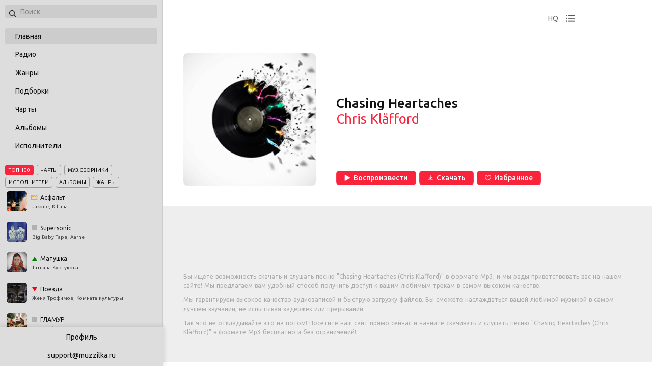

--- FILE ---
content_type: text/html; charset=utf-8
request_url: https://muzzilka.ru/track/73154871
body_size: 10121
content:
<!doctype html>
<html data-n-head-ssr lang="ru" prefix="og: http://ogp.me/ns# video: http://ogp.me/ns/video# ya: http://webmaster.yandex.ru/vocabularies/" data-n-head="%7B%22lang%22:%7B%22ssr%22:%22ru%22%7D,%22prefix%22:%7B%22ssr%22:%22og:%20http://ogp.me/ns#%20video:%20http://ogp.me/ns/video#%20ya:%20http://webmaster.yandex.ru/vocabularies/%22%7D%7D">
  <head >
    <meta data-n-head="ssr" data-hid="application-name" property="application-name" content="MuzZilka"><meta data-n-head="ssr" charset="utf-8"><meta data-n-head="ssr" name="viewport" content="width=device-width, initial-scale=1"><meta data-n-head="ssr" data-hid="og:type" property="og:type" content="website"><meta data-n-head="ssr" name="msapplication-TileColor" content="#ffffff"><meta data-n-head="ssr" name="msapplication-TileImage" content="/static_files/ms-icon-144x144.png"><meta data-n-head="ssr" data-hid="keywords" name="keywords" content="Chasing Heartaches, Chris Kläfford, слушать, скачать, mp3"><meta data-n-head="ssr" data-hid="description" name="description" content="Chris Kläfford - Chasing Heartaches 03:47: слушать трек онлайн или скачать бесплатно в Mp3, на компьютер или телефон."><meta data-n-head="ssr" data-hid="og:url" property="og:url" content="https://muzzilka.ru/t/73154871"><meta data-n-head="ssr" data-hid="og:title" property="og:title" content="Chasing Heartaches (Chris Kläfford) 03:47 - скачать в Mp3 и слушать онлайн бесплатно"><meta data-n-head="ssr" data-hid="og:description" name="og:description" content="Chris Kläfford - Chasing Heartaches 03:47: слушать трек онлайн или скачать бесплатно в Mp3, на компьютер или телефон."><meta data-n-head="ssr" data-hid="og:image" property="og:image" content="/static_files/posters/tracks_684481.jpg"><meta data-n-head="ssr" data-hid="twitter:title" property="twitter:title" content="Chasing Heartaches (Chris Kläfford) 03:47 - скачать в Mp3 и слушать онлайн бесплатно"><meta data-n-head="ssr" data-hid="twitter:description" property="twitter:description" content="Chris Kläfford - Chasing Heartaches 03:47: слушать трек онлайн или скачать бесплатно в Mp3, на компьютер или телефон."><meta data-n-head="ssr" data-hid="twitter:image" property="twitter:image" content="/static_files/posters/tracks_684481.jpg"><title>Chasing Heartaches (Chris Kläfford) 03:47 - скачать в Mp3 и слушать онлайн бесплатно</title><link data-n-head="ssr" data-hid="yandex-tableau-widget" rel="yandex-tableau-widget" href="/tableau/tableau.json"><link data-n-head="ssr" rel="icon" type="image/x-icon" href="/static_files/favicon.ico"><link data-n-head="ssr" rel="apple-touch-icon" sizes="57x57" href="/static_files/apple-icon-57x57.png"><link data-n-head="ssr" rel="apple-touch-icon" sizes="60x60" href="/static_files/apple-icon-60x60.png"><link data-n-head="ssr" rel="apple-touch-icon" sizes="72x72" href="/static_files/apple-icon-72x72.png"><link data-n-head="ssr" rel="apple-touch-icon" sizes="76x76" href="/static_files/apple-icon-76x76.png"><link data-n-head="ssr" rel="apple-touch-icon" sizes="114x114" href="/static_files/apple-icon-114x114.png"><link data-n-head="ssr" rel="apple-touch-icon" sizes="120x120" href="/static_files/apple-icon-120x120.png"><link data-n-head="ssr" rel="apple-touch-icon" sizes="144x144" href="/static_files/apple-icon-144x144.png"><link data-n-head="ssr" rel="apple-touch-icon" sizes="152x152" href="/static_files/apple-icon-152x152.png"><link data-n-head="ssr" rel="apple-touch-icon" sizes="180x180" href="/static_files/apple-icon-180x180.png"><link data-n-head="ssr" rel="icon" type="image/png" sizes="192x192" href="/static_files/android-icon-192x192.png"><link data-n-head="ssr" rel="icon" type="image/png" sizes="512x512" href="/static_files/apple-icon-512x512.png"><link data-n-head="ssr" rel="icon" type="image/png" sizes="32x32" href="/static_files/favicon-32x32.png"><link data-n-head="ssr" rel="icon" type="image/png" sizes="96x96" href="/static_files/favicon-96x96.png"><link data-n-head="ssr" rel="icon" type="image/png" sizes="16x16" href="/static_files/favicon-16x16.png"><link data-n-head="ssr" href="https://mc.yandex.ru/metrika/watch.js" rel="preload" as="script"><link data-n-head="ssr" data-hid="gf-prefetch" rel="dns-prefetch" href="https://fonts.gstatic.com/"><link data-n-head="ssr" data-hid="gf-preconnect" rel="preconnect" href="https://fonts.gstatic.com/" crossorigin=""><link data-n-head="ssr" data-hid="gf-preload" rel="preload" as="style" href="https://fonts.googleapis.com/css2?family=Ubuntu:wght@200;300;400;500;600;700&amp;display=swap"><link data-n-head="ssr" data-hid="canonical" rel="canonical" href="https://muzzilka.ru/t/73154871"><script data-n-head="ssr" src="https://mc.yandex.ru/metrika/watch.js" async></script><script data-n-head="ssr" data-hid="gf-script">(function(){var l=document.createElement('link');l.rel="stylesheet";l.href="https://fonts.googleapis.com/css2?family=Ubuntu:wght@200;300;400;500;600;700&display=swap";document.querySelector("head").appendChild(l);})();</script><noscript data-n-head="ssr" data-hid="gf-noscript"><link rel="stylesheet" href="https://fonts.googleapis.com/css2?family=Ubuntu:wght@200;300;400;500;600;700&display=swap"></noscript><link rel="preload" href="/_nuxt/fa8ccc5.modern.js" as="script"><link rel="preload" href="/_nuxt/0bae164.modern.js" as="script"><link rel="preload" href="/_nuxt/css/6fd5a04.css" as="style"><link rel="preload" href="/_nuxt/9bac034.modern.js" as="script"><link rel="preload" href="/_nuxt/409b6b5.modern.js" as="script"><link rel="preload" href="/_nuxt/css/27e8f6d.css" as="style"><link rel="preload" href="/_nuxt/deae6a0.modern.js" as="script"><link rel="stylesheet" href="/_nuxt/css/6fd5a04.css"><link rel="stylesheet" href="/_nuxt/css/27e8f6d.css">
  </head>
  <body >
    <div data-server-rendered="true" id="__nuxt"><!----><div id="__layout"><div class="main"><!----> <div class="top-player"><div class="bg"></div> <div class="wrapper"><div id="player"></div></div> <div class="actions"><!----> <div class="hq">HQ</div> <div class="history"></div></div> <div class="tracks-history" style="display:none;"><div>
      Ваш плейлист пуст
    </div> <div class="more-tracks"></div></div> <!----></div> <nav class="left-menu"><div class="search"><div style="position: relative;"><div class="loupe"></div> <input id="search" type="search" name="search" autocomplete="off" placeholder="Поиск" value=""></div> <!----></div> <ul class="cats"><li class="active"><a href="/" class="nuxt-link-active">
          Главная
        </a></li> <li><a href="/collection/radio">
          Радио
        </a></li> <li><a href="/collection/genres">
          Жанры
        </a></li> <li><a href="/collection/collections">
          Подборки
        </a></li> <li><a href="/collection/charts">
          Чарты
        </a></li> <li><a href="/collection/albums">
          Альбомы
        </a></li> <li><a href="/collection/artists">
          Исполнители
        </a></li></ul> <div class="top-menu"><div class="head"><ul><li class="active">ТОП 100</li> <li>Чарты</li> <li>Муз.сборники</li> <li>Исполнители</li> <li>Альбомы</li> <li>Жанры</li></ul></div> <div class="items track" style="display:;"><a href="/track/78048684" class="item"><div class="poster"><img src="https://static.hitmcdn.com/covers/a/677/88a/832117.jpg" alt="track Асфальт"></div> <div><div class="progress best-track"></div> <strong class="best-track">Асфальт</strong> <span>Jakone, Kiliana</span></div></a><a href="/track/78055583" class="item"><div class="poster"><img src="https://static.hitmcdn.com/covers/a/563/ddb/832393.jpg" alt="track Supersonic"></div> <div><div class="progress same"></div> <strong class="same">Supersonic</strong> <span>Big Baby Tape, Aarne</span></div></a><a href="/track/77620461" class="item"><div class="poster"><img src="https://static.hitmcdn.com/covers/a/213/a03/818068.jpg" alt="track Матушка"></div> <div><div class="progress up"></div> <strong class="up">Матушка</strong> <span>Татьяна Куртукова</span></div></a><a href="/track/77596364" class="item"><div class="poster"><img src="https://static.hitmcdn.com/covers/a/731/c02/817332.jpg" alt="track Поезда"></div> <div><div class="progress down"></div> <strong class="down">Поезда</strong> <span>Женя Трофимов, Комната культуры</span></div></a><a href="/track/78009739" class="item"><div class="poster"><img src="https://static.hitmcdn.com/covers/a/e08/08c/831215.jpg" alt="track ГЛАМУР"></div> <div><div class="progress same"></div> <strong class="same">ГЛАМУР</strong> <span>uniqe, nkeeei, ARTEM SHILOVETS, Wipo</span></div></a><a href="/track/77750959" class="item"><div class="poster"><img src="https://static.hitmcdn.com/covers/a/175/590/822600.jpg" alt="track Дарите женщинам цветы"></div> <div><div class="progress up"></div> <strong class="up">Дарите женщинам цветы</strong> <span>Jazzdauren</span></div></a><a href="/track/77840942" class="item"><div class="poster"><img src="https://static.hitmcdn.com/covers/a/c08/e8e/826462.jpg" alt="track Селфхарм"></div> <div><div class="progress down"></div> <strong class="down">Селфхарм</strong> <span>Монеточка</span></div></a><a href="/track/77518813" class="item"><div class="poster"><img src="https://static.hitmcdn.com/covers/a/a43/c3e/814781.jpg" alt="track Пожары"></div> <div><div class="progress same"></div> <strong class="same">Пожары</strong> <span>XOLIDAYBOY</span></div></a><a href="/track/77655061" class="item"><div class="poster"><img src="https://static.hitmcdn.com/cover/c22/881/47372.jpg" alt="track Можно я с тобой"></div> <div><div class="progress same"></div> <strong class="same">Можно я с тобой</strong> <span>DVN</span></div></a><a href="/track/77621078" class="item"><div class="poster"><img src="https://static.hitmcdn.com/covers/a/81d/c66/818147.jpg" alt="track Харизма"></div> <div><div class="progress same"></div> <strong class="same">Харизма</strong> <span>Wallem</span></div></a><a href="/track/77571227" class="item"><div class="poster"><img src="https://static.hitmcdn.com/covers/a/343/d02/816453.jpg" alt="track Последняя Любовь"></div> <div><div class="progress up"></div> <strong class="up">Последняя Любовь</strong> <span>MORGENSHTERN</span></div></a><a href="/track/77840941" class="item"><div class="poster"><img src="https://static.hitmcdn.com/covers/a/c08/e8e/826462.jpg" alt="track Кис Кис Кис"></div> <div><div class="progress up"></div> <strong class="up">Кис Кис Кис</strong> <span>Монеточка</span></div></a><a href="/track/77823165" class="item"><div class="poster"><img src="https://static.hitmcdn.com/covers/a/68c/858/826002.jpg" alt="track Мир"></div> <div><div class="progress down"></div> <strong class="down">Мир</strong> <span>Гио Пика, MIRAVI</span></div></a><a href="/track/77546990" class="item"><div class="poster"><img src="https://static.hitmcdn.com/covers/a/e95/1fd/815704.jpg" alt="track Были бы крылья"></div> <div><div class="progress up"></div> <strong class="up">Были бы крылья</strong> <span>Merab Amzoevi</span></div></a><a href="/track/78055584" class="item"><div class="poster"><img src="https://static.hitmcdn.com/covers/a/563/ddb/832393.jpg" alt="track Ameli"></div> <div><div class="progress down"></div> <strong class="down">Ameli</strong> <span>Big Baby Tape, Aarne, Toxi$</span></div></a><a href="/track/77534584" class="item"><div class="poster"><img src="https://static.hitmcdn.com/covers/a/dcb/b2e/815418.jpg" alt="track Дорога дальняя"></div> <div><div class="progress down"></div> <strong class="down">Дорога дальняя</strong> <span>Jakone</span></div></a><a href="/track/76368874" class="item"><div class="poster"><img src="https://static.hitmcdn.com/covers/a/113/de9/783680.jpg" alt="track Царица"></div> <div><div class="progress same"></div> <strong class="same">Царица</strong> <span>ANNA ASTI</span></div></a><a href="/track/77772743" class="item"><div class="poster"><img src="https://static.hitmcdn.com/covers/a/d12/fc8/824515.jpg" alt="track далеко (большой Бушизм) [prod. by wex &amp; heysubr]"></div> <div><div class="progress up"></div> <strong class="up">далеко (большой Бушизм) [prod. by wex &amp; heysubr]</strong> <span>BUSHIDO ZHO</span></div></a><a href="/track/77963647" class="item"><div class="poster"><img src="https://static.hitmcdn.com/covers/a/662/777/830096.jpg" alt="track Я найду тебя через века"></div> <div><div class="progress up"></div> <strong class="up">Я найду тебя через века</strong> <span>Баста</span></div></a><a href="/track/77868966" class="item"><div class="poster"><img src="https://static.hitmcdn.com/covers/a/3cb/f51/827923.jpg" alt="track Про неё"></div> <div><div class="progress down"></div> <strong class="down">Про неё</strong> <span>TIGO, Wallem</span></div></a><a href="/track/76710925" class="item"><div class="poster"><img src="https://static.hitmcdn.com/covers/a/d43/37e/791414.jpg" alt="track Давай сбежим (Искорки)"></div> <div><div class="progress up"></div> <strong class="up">Давай сбежим (Искорки)</strong> <span>5УТРА</span></div></a><a href="/track/62570545" class="item"><div class="poster"><img src="https://static.hitmcdn.com/covers/a/433/3bd/488389.jpg" alt="track Кукла колдуна"></div> <div><div class="progress up"></div> <strong class="up">Кукла колдуна</strong> <span>Король и Шут</span></div></a><a href="/track/76854795" class="item"><div class="poster"><img src="https://static.hitmcdn.com/static/images/no-cover-150.jpg" alt="track Прощание"></div> <div><div class="progress same"></div> <strong class="same">Прощание</strong> <span>Три дня дождя, MONA</span></div></a><a href="/track/78009027" class="item"><div class="poster"><img src="https://static.hitmcdn.com/covers/a/8f8/c6e/831129.jpg" alt="track Он тебя целует"></div> <div><div class="progress down"></div> <strong class="down">Он тебя целует</strong> <span>Руки Вверх!, ELMAN, MONA</span></div></a><a href="/track/62571704" class="item"><div class="poster"><img src="https://static.hitmcdn.com/covers/a/661/e89/488471.jpg" alt="track Лесник"></div> <div><div class="progress up"></div> <strong class="up">Лесник</strong> <span>Король и Шут</span></div></a><a href="/track/71680389" class="item"><div class="poster"><img src="https://static.hitmcdn.com/covers/a/7dd/d31/633759.jpg" alt="track Пыяла"></div> <div><div class="progress down"></div> <strong class="down">Пыяла</strong> <span>АИГЕЛ</span></div></a><a href="/track/77933880" class="item"><div class="poster"><img src="https://static.hitmcdn.com/covers/a/fb7/805/829490.jpg" alt="track Спокойной ночи"></div> <div><div class="progress up"></div> <strong class="up">Спокойной ночи</strong> <span>ALBLAK 52, Скриптонит, FRIENDLY THUG 52 NGG</span></div></a><a href="/track/77933021" class="item"><div class="poster"><img src="https://static.hitmcdn.com/covers/a/4d6/720/829396.jpg" alt="track ЗА БЫВШЕГО"></div> <div><div class="progress down"></div> <strong class="down">ЗА БЫВШЕГО</strong> <span>Люся Чеботина</span></div></a><a href="/track/77840935" class="item"><div class="poster"><img src="https://static.hitmcdn.com/covers/a/c08/e8e/826462.jpg" alt="track Это было в России"></div> <div><div class="progress up"></div> <strong class="up">Это было в России</strong> <span>Монеточка</span></div></a><a href="/track/76227279" class="item"><div class="poster"><img src="https://static.hitmcdn.com/covers/a/df6/a8e/780880.jpg" alt="track Не вспоминай"></div> <div><div class="progress down"></div> <strong class="down">Не вспоминай</strong> <span>NILETTO, Олег Майами, Лёша Свик</span></div></a><a href="/track/75704918" class="item"><div class="poster"><img src="https://static.hitmcdn.com/covers/a/b3e/a22/768574.jpg" alt="track Где прошла ты"></div> <div><div class="progress down"></div> <strong class="down">Где прошла ты</strong> <span>Кравц, Гио Пика</span></div></a><a href="/track/75722766" class="item"><div class="poster"><img src="https://static.hitmcdn.com/covers/a/4c9/44b/769582.jpg" alt="track ASPHALT 8"></div> <div><div class="progress up"></div> <strong class="up">ASPHALT 8</strong> <span>MACAN</span></div></a><a href="/track/75899296" class="item"><div class="poster"><img src="https://static.hitmcdn.com/covers/a/280/48e/772797.jpg" alt="track По весне"></div> <div><div class="progress down"></div> <strong class="down">По весне</strong> <span>Jakone, SCIRENA</span></div></a><a href="/track/76434312" class="item"><div class="poster"><img src="https://static.hitmcdn.com/covers/a/e45/cf9/784782.jpg" alt="track Я плачу"></div> <div><div class="progress down"></div> <strong class="down">Я плачу</strong> <span>A.V.G</span></div></a><a href="/track/76184867" class="item"><div class="poster"><img src="https://static.hitmcdn.com/covers/a/bba/d05/780087.jpg" alt="track Танцы"></div> <div><div class="progress down"></div> <strong class="down">Танцы</strong> <span>NLO</span></div></a><a href="/track/76293621" class="item"><div class="poster"><img src="https://static.hitmcdn.com/covers/a/310/777/782133.jpg" alt="track +7(952)812"></div> <div><div class="progress up"></div> <strong class="up">+7(952)812</strong> <span>ALBLAK 52</span></div></a><a href="/track/74376135" class="item"><div class="poster"><img src="https://static.hitmcdn.com/covers/a/e12/a3e/725007.jpg" alt="track По барам"></div> <div><div class="progress up"></div> <strong class="up">По барам</strong> <span>ANNA ASTI</span></div></a><a href="/track/76523828" class="item"><div class="poster"><img src="https://static.hitmcdn.com/covers/a/250/d2c/786308.jpg" alt="track Мания"></div> <div><div class="progress down"></div> <strong class="down">Мания</strong> <span>XOLIDAYBOY</span></div></a><a href="/track/77773475" class="item"><div class="poster"><img src="https://static.hitmcdn.com/covers/a/561/9a4/824602.jpg" alt="track ЗАХОТЕЛ"></div> <div><div class="progress down"></div> <strong class="down">ЗАХОТЕЛ</strong> <span>НАВЕРНОЕ ПОЭТ, ЯКОРЪ, EVEN CUTE</span></div></a><a href="/track/75884855" class="item"><div class="poster"><img src="https://static.hitmcdn.com/covers/a/c25/a8c/772587.jpg" alt="track Где ты теперь и с кем"></div> <div><div class="progress up"></div> <strong class="up">Где ты теперь и с кем</strong> <span>Баста, HammAli &amp; Navai</span></div></a><a href="/track/76441299" class="item"><div class="poster"><img src="https://static.hitmcdn.com/covers/a/e05/50f/784958.jpg" alt="track Океаны"></div> <div><div class="progress down"></div> <strong class="down">Океаны</strong> <span>XOLIDAYBOY</span></div></a><a href="/track/76929092" class="item"><div class="poster"><img src="https://static.hitmcdn.com/covers/a/fe0/50d/797281.jpg" alt="track Lost Angeles"></div> <div><div class="progress up"></div> <strong class="up">Lost Angeles</strong> <span>FRIENDLY THUG 52 NGG</span></div></a><a href="/track/73044567" class="item"><div class="poster"><img src="https://static.hitmcdn.com/cover/19c/787/20694.jpg" alt="track На заре"></div> <div><div class="progress up"></div> <strong class="up">На заре</strong> <span>Баста</span></div></a><a href="/track/76631053" class="item"><div class="poster"><img src="https://static.hitmcdn.com/covers/a/a14/5bf/789715.jpg" alt="track Она близко"></div> <div><div class="progress up"></div> <strong class="up">Она близко</strong> <span>A.V.G, Goro</span></div></a><a href="/track/75297362" class="item"><div class="poster"><img src="https://static.hitmcdn.com/covers/a/ee3/660/754122.jpg" alt="track Ветер меняет направление"></div> <div><div class="progress down"></div> <strong class="down">Ветер меняет направление</strong> <span>Моя Мишель</span></div></a><a href="/track/48182429" class="item"><div class="poster"><img src="https://static.hitmcdn.com/covers/a/b5b/aa9/2559.jpg" alt="track Дурак и молния"></div> <div><div class="progress down"></div> <strong class="down">Дурак и молния</strong> <span>Король и Шут</span></div></a><a href="/track/77415377" class="item"><div class="poster"><img src="https://static.hitmcdn.com/covers/a/89a/4cb/811673.jpg" alt="track Качели"></div> <div><div class="progress down"></div> <strong class="down">Качели</strong> <span>Artik &amp; Asti</span></div></a><a href="/track/75274869" class="item"><div class="poster"><img src="https://static.hitmcdn.com/covers/a/e21/01e/753582.jpg" alt="track Моя хулиганка"></div> <div><div class="progress up"></div> <strong class="up">Моя хулиганка</strong> <span>XOLIDAYBOY</span></div></a><a href="/track/74140607" class="item"><div class="poster"><img src="https://static.hitmcdn.com/covers/a/d98/4df/720365.jpg" alt="track Отпускай"></div> <div><div class="progress up"></div> <strong class="up">Отпускай</strong> <span>Три дня дождя</span></div></a><a href="/track/76927955" class="item"><div class="poster"><img src="https://static.hitmcdn.com/covers/a/69f/96d/797114.jpg" alt="track Спонсор твоих проблем"></div> <div><div class="progress up"></div> <strong class="up">Спонсор твоих проблем</strong> <span>GUF, A.V.G</span></div></a><a href="/track/73069250" class="item"><div class="poster"><img src="https://static.hitmcdn.com/covers/a/744/4c4/674662.jpg" alt="track Зима в сердце"></div> <div><div class="progress down"></div> <strong class="down">Зима в сердце</strong> <span>Моя Мишель</span></div></a></div> <div class="items" style="display:none;"><a href="/collection/charts/top-today" class="item"><div class="poster"><img src="https://rus.hitmotop/android-chrome-512x512.png" alt="chart TOP-500"></div> <strong>TOP-500</strong></a><a href="/collection/charts/10562" class="item"><div class="poster"><img src="https://static.hitmcdn.com/collection_images/10562/s150.jpg" alt="chart Europa plus (Европа плюс)"></div> <strong>Europa plus (Европа плюс)</strong></a><a href="/collection/charts/10570" class="item"><div class="poster"><img src="https://static.hitmcdn.com/collection_images/10570/s150.jpg" alt="chart Love Радио"></div> <strong>Love Радио</strong></a><a href="/collection/charts/10563" class="item"><div class="poster"><img src="https://static.hitmcdn.com/collection_images/10563/s150.jpg" alt="chart Муз ТВ"></div> <strong>Муз ТВ</strong></a><a href="/collection/charts/10568" class="item"><div class="poster"><img src="https://static.hitmcdn.com/collection_images/10568/s150.jpg" alt="chart Радио Energy"></div> <strong>Радио Energy</strong></a><a href="/collection/charts/10578" class="item"><div class="poster"><img src="https://static.hitmcdn.com/collection_images/10578/s150.jpg" alt="chart Like fm"></div> <strong>Like fm</strong></a><a href="/collection/charts/10572" class="item"><div class="poster"><img src="https://static.hitmcdn.com/collection_images/10572/s150.jpg" alt="chart Хит Фм (Хит fm)"></div> <strong>Хит Фм (Хит fm)</strong></a><a href="/collection/charts/10574" class="item"><div class="poster"><img src="https://static.hitmcdn.com/collection_images/10574/s150.jpg" alt="chart Радио Рекорд"></div> <strong>Радио Рекорд</strong></a></div> <div class="items" style="display:none;"><a href="/collection/artists/1701" class="item"><div class="poster"><img src="//avatars.yandex.net/get-music-content/28589/24e096f6.p.41052/100x100" alt="artist Король и Шут"></div> <strong>Король и Шут</strong></a><a href="/collection/artists/334958" class="item"><div class="poster"><img src="//avatars.yandex.net/get-music-content/118603/d06d3d71.a.5809785-1/100x100" alt="artist GAYAZOV$ BROTHER$"></div> <strong>GAYAZOV$ BROTHER$</strong></a><a href="/collection/artists/584601" class="item"><div class="poster"><img src="//avatars.yandex.net/get-music-content/5579153/cb79d31c.p.15691816/100x100" alt="artist ANNA ASTI"></div> <strong>ANNA ASTI</strong></a><a href="/collection/artists/51432" class="item"><div class="poster"><img src="//avatars.yandex.net/get-music-content/97284/78c90835.a.4040512-1/100x100" alt="artist Ислам Итляшев"></div> <strong>Ислам Итляшев</strong></a><a href="/collection/artists/794" class="item"><div class="poster"><img src="//avatars.yandex.net/get-music-content/42108/56c4e9bb.p.431593/100x100" alt="artist Юра Шатунов"></div> <strong>Юра Шатунов</strong></a><a href="/collection/artists/48793" class="item"><div class="poster"><img src="//avatars.yandex.net/get-music-content/38044/2fdb491d.a.3771372-1/100x100" alt="artist Гио Пика"></div> <strong>Гио Пика</strong></a><a href="/collection/artists/549625" class="item"><div class="poster"><img src="//avatars.yandex.net/get-music-content/4406810/ee2db8e6.a.13906800-1/100x100" alt="artist ALEKS ATAMAN"></div> <strong>ALEKS ATAMAN</strong></a><a href="/collection/artists/519938" class="item"><div class="poster"><img src="//avatars.yandex.net/get-music-content/2424959/244d5c30.a.12080944-1/100x100" alt="artist Finik.Finya"></div> <strong>Finik.Finya</strong></a></div> <div class="items" style="display:none;"><a href="/collection/albums/488389" class="item"><div class="poster"><img src="//avatars.yandex.net/get-music-content/163479/b3e3efc4.a.7019257-1/150x150" alt="album Акустический альбом"></div> <strong>Акустический альбом</strong></a><a href="/collection/albums/728138" class="item"><div class="poster"><img src="//avatars.yandex.net/get-music-content/6447985/458c45a5.a.22820453-1/150x150" alt="album Феникс"></div> <strong>Феникс</strong></a><a href="/collection/albums/815918" class="item"><div class="poster"><img src="//avatars.yandex.net/get-music-content/9737237/29c758b7.a.25835363-1/150x150" alt="album Можно я с тобой"></div> <strong>Можно я с тобой</strong></a><a href="/collection/albums/2138" class="item"><div class="poster"><img src="//avatars.yandex.net/get-music-content/28589/39ec1df4.a.1892786-1/150x150" alt="album Седая ночь"></div> <strong>Седая ночь</strong></a><a href="/collection/albums/768574" class="item"><div class="poster"><img src="//avatars.yandex.net/get-music-content/8871869/e8fbb2a7.a.25163882-1/150x150" alt="album 17 мгновений осени"></div> <strong>17 мгновений осени</strong></a><a href="/collection/albums/725007" class="item"><div class="poster"><img src="//avatars.yandex.net/get-music-content/6300975/5e337d5f.a.22655317-1/150x150" alt="album По барам"></div> <strong>По барам</strong></a></div> <div class="items noposter" style="display:none;"><a href="/collection/genres/51" class="item"><strong>Нью-эйдж</strong></a><a href="/collection/genres/59" class="item"><strong>Медитация</strong></a><a href="/collection/genres/2" class="item"><strong>Поп</strong></a><a href="/collection/genres/32" class="item"><strong>Латиноамериканская</strong></a><a href="/collection/genres/39" class="item"><strong>Джаз</strong></a><a href="/collection/genres/13" class="item"><strong>Другое</strong></a><a href="/collection/genres/99" class="item"><strong>Иностранный рэп</strong></a><a href="/collection/genres/6" class="item"><strong>Рок</strong></a><a href="/collection/genres/8" class="item"><strong>Электроника</strong></a><a href="/collection/genres/28" class="item"><strong>Классика</strong></a><a href="/collection/genres/42" class="item"><strong>Кантри</strong></a><a href="/collection/genres/7" class="item"><strong>Альтернатива</strong></a><a href="/collection/genres/9" class="item"><strong>Музыка мира</strong></a><a href="/collection/genres/4" class="item"><strong>Саундтреки</strong></a><a href="/collection/genres/17" class="item"><strong>Блюз</strong></a><a href="/collection/genres/16" class="item"><strong>Лёгкая музыка</strong></a><a href="/collection/genres/101" class="item"><strong>Иностранная авторская песня</strong></a><a href="/collection/genres/24" class="item"><strong>Соул</strong></a><a href="/collection/genres/20" class="item"><strong>Хаус</strong></a><a href="/collection/genres/73" class="item"><strong>Восточная</strong></a><a href="/collection/genres/194" class="item"><strong>Эмбиент</strong></a><a href="/collection/genres/11" class="item"><strong>Танцевальная</strong></a><a href="/collection/genres/5" class="item"><strong>Эстрада и ретро</strong></a><a href="/collection/genres/33" class="item"><strong>Лаундж</strong></a><a href="/collection/genres/15" class="item"><strong>Детская</strong></a><a href="/collection/genres/12" class="item"><strong>Панк</strong></a><a href="/collection/genres/30" class="item"><strong>Регги</strong></a><a href="/collection/genres/18" class="item"><strong>Инди</strong></a><a href="/collection/genres/62" class="item"><strong>Африканская</strong></a><a href="/collection/genres/19" class="item"><strong>R&amp;B</strong></a><a href="/collection/genres/55" class="item"><strong>Экспериментальная</strong></a><a href="/collection/genres/63" class="item"><strong>Современный</strong></a><a href="/collection/genres/45" class="item"><strong>Техно</strong></a><a href="/collection/genres/92" class="item"><strong>Классика</strong></a><a href="/collection/genres/75" class="item"><strong>Русский рэп</strong></a><a href="/collection/genres/61" class="item"><strong>Рок-н-ролл</strong></a><a href="/collection/genres/107" class="item"><strong>Аудиокниги</strong></a><a href="/collection/genres/52" class="item"><strong>Вокал</strong></a><a href="/collection/genres/70" class="item"><strong>Традиционный</strong></a><a href="/collection/genres/1" class="item"><strong>Транс</strong></a><a href="/collection/genres/82" class="item"><strong>Из фильмов</strong></a><a href="/collection/genres/26" class="item"><strong>Европейская</strong></a><a href="/collection/genres/50" class="item"><strong>Прогрессивный рок</strong></a><a href="/collection/genres/88" class="item"><strong>Русская поп-музыка</strong></a><a href="/collection/genres/36" class="item"><strong>Спортивная</strong></a><a href="/collection/genres/57" class="item"><strong>Американская</strong></a><a href="/collection/genres/43" class="item"><strong>Реггетон</strong></a><a href="/collection/genres/97" class="item"><strong>Экстрим</strong></a><a href="/collection/genres/76" class="item"><strong>Русский рок</strong></a><a href="/collection/genres/87" class="item"><strong>Русская</strong></a><a href="/collection/genres/31" class="item"><strong>Драм-н-бэйс</strong></a><a href="/collection/genres/48" class="item"><strong>Праздничная</strong></a><a href="/collection/genres/47" class="item"><strong>Современная классика</strong></a><a href="/collection/genres/46" class="item"><strong>Фанк</strong></a><a href="/collection/genres/14" class="item"><strong>Шансон</strong></a><a href="/collection/genres/105" class="item"><strong>Хард-рок</strong></a><a href="/collection/genres/10" class="item"><strong>Металл</strong></a><a href="/collection/genres/102" class="item"><strong>Фолк-рок</strong></a><a href="/collection/genres/3" class="item"><strong>Рэп и хип-хоп</strong></a><a href="/collection/genres/181" class="item"><strong>Аудиокниги на иностранном языке</strong></a><a href="/collection/genres/44" class="item"><strong>Хардкор</strong></a><a href="/collection/genres/68" class="item"><strong>Кельтская</strong></a><a href="/collection/genres/25" class="item"><strong>Ска</strong></a><a href="/collection/genres/78" class="item"><strong>Местное</strong></a><a href="/collection/genres/34" class="item"><strong>Индастриал</strong></a><a href="/collection/genres/106" class="item"><strong>K-pop</strong></a><a href="/collection/genres/29" class="item"><strong>Дабстеп</strong></a><a href="/collection/genres/158" class="item"><strong>Звуки природы и шум города</strong></a><a href="/collection/genres/65" class="item"><strong>Мюзиклы</strong></a><a href="/collection/genres/56" class="item"><strong>Даб</strong></a><a href="/collection/genres/60" class="item"><strong>R&amp;B и Урбан</strong></a><a href="/collection/genres/69" class="item"><strong>Балканская</strong></a><a href="/collection/genres/21" class="item"><strong>Авторская песня</strong></a><a href="/collection/genres/79" class="item"><strong>Русская</strong></a><a href="/collection/genres/49" class="item"><strong>New Wave</strong></a><a href="/collection/genres/93" class="item"><strong>Ню-метал</strong></a><a href="/collection/genres/96" class="item"><strong>Эпический</strong></a><a href="/collection/genres/91" class="item"><strong>Для детей</strong></a><a href="/collection/genres/100" class="item"><strong>Пост-хардкор</strong></a><a href="/collection/genres/83" class="item"><strong>Из сериалов</strong></a><a href="/collection/genres/201" class="item"><strong>Вокальный джаз</strong></a><a href="/collection/genres/200" class="item"><strong>Бибоп</strong></a><a href="/collection/genres/95" class="item"><strong>Прогрессив</strong></a><a href="/collection/genres/74" class="item"><strong>Еврейская</strong></a><a href="/collection/genres/103" class="item"><strong>Аргентинское танго</strong></a><a href="/collection/genres/171" class="item"><strong>Шедевры мировой классики</strong></a><a href="/collection/genres/154" class="item"><strong>J-pop</strong></a><a href="/collection/genres/85" class="item"><strong>Из видеоигр</strong></a><a href="/collection/genres/80" class="item"><strong>Пост-рок</strong></a><a href="/collection/genres/184" class="item"><strong>Фантастика</strong></a><a href="/collection/genres/22" class="item"><strong>Диско</strong></a><a href="/collection/genres/89" class="item"><strong>Кавказская</strong></a><a href="/collection/genres/84" class="item"><strong>Из мультфильмов</strong></a><a href="/collection/genres/164" class="item"><strong>Художественная литература</strong></a><a href="/collection/genres/67" class="item"><strong>Русская</strong></a><a href="/collection/genres/90" class="item"><strong>Аудиосказки</strong></a><a href="/collection/genres/113" class="item"><strong>Узбекская поп-музыка</strong></a><a href="/collection/genres/38" class="item"><strong>Болливуд</strong></a><a href="/collection/genres/94" class="item"><strong>Фолк</strong></a><a href="/collection/genres/159" class="item"><strong>Аудиокниги</strong></a><a href="/collection/genres/216" class="item"><strong>Фолк</strong></a><a href="/collection/genres/86" class="item"><strong>Татарская</strong></a><a href="/collection/genres/77" class="item"><strong>Украинский рок</strong></a><a href="/collection/genres/104" class="item"><strong>Стоунер-рок</strong></a><a href="/collection/genres/209" class="item"><strong>Фонк</strong></a><a href="/collection/genres/111" class="item"><strong>Турецкий рэп и хип-хоп</strong></a><a href="/collection/genres/174" class="item"><strong>Аниме</strong></a><a href="/collection/genres/187" class="item"><strong>Детективы и ужасы</strong></a><a href="/collection/genres/185" class="item"><strong>Фэнтези</strong></a><a href="/collection/genres/152" class="item"><strong>Армянская музыка</strong></a><a href="/collection/genres/210" class="item"><strong>Детская литература</strong></a><a href="/collection/genres/202" class="item"><strong>Смус-джаз</strong></a><a href="/collection/genres/109" class="item"><strong>Турецкая поп-музыка</strong></a><a href="/collection/genres/81" class="item"><strong>Романсы</strong></a><a href="/collection/genres/169" class="item"><strong>Турецкая классическая музыка</strong></a><a href="/collection/genres/172" class="item"><strong>Турецкая народная музыка</strong></a><a href="/collection/genres/182" class="item"><strong>Любовные романы</strong></a><a href="/collection/genres/196" class="item"><strong>Дэт-метал</strong></a><a href="/collection/genres/197" class="item"><strong>Блэк-метал</strong></a><a href="/collection/genres/186" class="item"><strong>Приключения и экшн</strong></a><a href="/collection/genres/170" class="item"><strong>Арабеска</strong></a><a href="/collection/genres/178" class="item"><strong>О психологии и философии</strong></a><a href="/collection/genres/112" class="item"><strong>Израильский рэп и хип-хоп</strong></a><a href="/collection/genres/183" class="item"><strong>Исторические романы</strong></a><a href="/collection/genres/203" class="item"><strong>Биг бэнды</strong></a><a href="/collection/genres/168" class="item"><strong>Израильский рок</strong></a><a href="/collection/genres/151" class="item"><strong>Азербайджанская музыка</strong></a><a href="/collection/genres/192" class="item"><strong>Металкор</strong></a><a href="/collection/genres/179" class="item"><strong>O духовном</strong></a><a href="/collection/genres/155" class="item"><strong>Турецкий рок</strong></a><a href="/collection/genres/175" class="item"><strong>На английском</strong></a><a href="/collection/genres/165" class="item"><strong>Саморазвитие</strong></a><a href="/collection/genres/221" class="item"><strong>Исламская музыка</strong></a><a href="/collection/genres/180" class="item"><strong>Биографии и мемуары</strong></a><a href="/collection/genres/153" class="item"><strong>Грузинская музыка</strong></a><a href="/collection/genres/110" class="item"><strong>Турецкая альтернативная музыка</strong></a><a href="/collection/genres/167" class="item"><strong>Израильская поп-музыка</strong></a><a href="/collection/genres/189" class="item"><strong>Готический</strong></a><a href="/collection/genres/208" class="item"><strong>Гиперпоп</strong></a><a href="/collection/genres/195" class="item"><strong>Трэш-метал</strong></a><a href="/collection/genres/217" class="item"><strong>Арабский поп</strong></a><a href="/collection/genres/198" class="item"><strong>Дум-метал</strong></a><a href="/collection/genres/199" class="item"><strong>Альтернативный метал</strong></a><a href="/collection/genres/173" class="item"><strong>Азербайджанская поп-музыка</strong></a><a href="/collection/genres/193" class="item"><strong>Брейкбит</strong></a><a href="/collection/genres/212" class="item"><strong>EDM</strong></a><a href="/collection/genres/166" class="item"><strong>Стихи для детей </strong></a><a href="/collection/genres/190" class="item"><strong>Сладж</strong></a><a href="/collection/genres/176" class="item"><strong>Нон-фикшн</strong></a><a href="/collection/genres/207" class="item"><strong>Бейс</strong></a><a href="/collection/genres/191" class="item"><strong>Пост-метал</strong></a><a href="/collection/genres/211" class="item"><strong>Трип-хоп</strong></a><a href="/collection/genres/206" class="item"><strong>IDM</strong></a><a href="/collection/genres/219" class="item"><strong>Египетский поп</strong></a><a href="/collection/genres/161" class="item"><strong>Бизнес</strong></a><a href="/collection/genres/204" class="item"><strong>Ужасы и триллеры</strong></a><a href="/collection/genres/213" class="item"><strong>Пост-панк</strong></a><a href="/collection/genres/205" class="item"><strong>UK Garage</strong></a><a href="/collection/genres/188" class="item"><strong>Драма</strong></a><a href="/collection/genres/163" class="item"><strong>Семья и общество</strong></a><a href="/collection/genres/218" class="item"><strong>Халиджи</strong></a><a href="/collection/genres/215" class="item"><strong>Мизрахи</strong></a><a href="/collection/genres/222" class="item"><strong>Арабский рэп и хип-хоп</strong></a><a href="/collection/genres/177" class="item"><strong>Популярно о науке</strong></a><a href="/collection/genres/220" class="item"><strong>Шейлят</strong></a><a href="/collection/genres/160" class="item"><strong>ЗОЖ</strong></a><a href="/collection/genres/214" class="item"><strong>Колыбельные</strong></a><a href="/collection/genres/157" class="item"><strong>Рок</strong></a><a href="/collection/genres/223" class="item"><strong>Поэзия</strong></a><a href="/collection/genres/114" class="item"><strong>Классическая музыка</strong></a><a href="/collection/genres/162" class="item"><strong>Технологии</strong></a></div> <div class="items" style="display:none;"><a href="/collection/collections/9711" class="item"><div class="poster"><img src="https://static.hitmcdn.com/collection_images/9711/s150.jpg" alt="collection В сердечке"></div> <strong>В сердечке</strong></a><a href="/collection/collections/10749" class="item"><div class="poster"><img src="https://static.hitmcdn.com/collection_images/10749/s150.jpg" alt="collection Топ за всё время"></div> <strong>Топ за всё время</strong></a><a href="/collection/collections/9553" class="item"><div class="poster"><img src="https://static.hitmcdn.com/collection_images/9553/s150.jpg" alt="collection Популярно в Москве"></div> <strong>Популярно в Москве</strong></a><a href="/collection/collections/10420" class="item"><div class="poster"><img src="https://static.hitmcdn.com/collection_images/10420/s150.jpg" alt="collection Видеошоты"></div> <strong>Видеошоты</strong></a><a href="/collection/collections/2720" class="item"><div class="poster"><img src="https://static.hitmcdn.com/collection_images/2720/s150.jpg" alt="collection Лучшее: «Король и Шут»"></div> <strong>Лучшее: «Король и Шут»</strong></a><a href="/collection/collections/10179" class="item"><div class="poster"><img src="https://static.hitmcdn.com/collection_images/10179/s150.jpg" alt="collection 100 суперхитов"></div> <strong>100 суперхитов</strong></a><a href="/collection/collections/9787" class="item"><div class="poster"><img src="https://static.hitmcdn.com/collection_images/9787/s150.jpg" alt="collection Популярно в Санкт-Петербурге"></div> <strong>Популярно в Санкт-Петербурге</strong></a><a href="/collection/collections/731" class="item"><div class="poster"><img src="https://static.hitmcdn.com/collection_images/731/s150.jpg" alt="collection Лучшие песни на «Нашем радио»"></div> <strong>Лучшие песни на «Нашем радио»</strong></a></div></div> <div class="profile-menu"><!----> <div style="margin-bottom: 15px;"><strong>Профиль</strong></div> <div><a href="mailto:support@muzzilka.ru">support@muzzilka.ru</a></div></div></nav> <main class="track-page content"><section><div class="header"><div class="poster"><img src="/static_files/posters/tracks_684481.jpg" alt></div> <div class="info"><div class="h"><h1>
            Chasing Heartaches
          </h1> <h2>
            Chris Kläfford
          </h2></div> <div class="actions"><button class="wi"><img src="/static_files/icons/play-2.png">
            Воспроизвести
          </button> <button class="wi"><img src="/static_files/icons/download-2.png">
            Скачать
          </button> <button data-fav="track-73154871" title="Добавить" class="favorite wi"><img src="/static_files/icons/heart-9.png">
  Избранное
</button></div></div></div></section> <section class="others"><!----> <!----> <!----></section> <section class="desc"><div><p>Вы ищете возможность скачать и слушать песню &quot;Chasing Heartaches (Chris Kläfford)&quot; в формате Mp3, и мы рады приветствовать вас на нашем сайте! Мы предлагаем вам удобный способ получить доступ к вашим любимым трекам в самом высоком качестве.</p> <p>Мы гарантируем высокое качество аудиозаписей и быструю загрузку файлов. Вы сможете наслаждаться вашей любимой музыкой в самом лучшем звучании, не испытывая задержек или прерываний.</p> <p>Так что не откладывайте это на потом! Посетите наш сайт прямо сейчас и начните скачивать и слушать песню &quot;Chasing Heartaches (Chris Kläfford)&quot; в формате Mp3 бесплатно и без ограничений!</p></div></section></main> <!----></div></div></div><script>window.__NUXT__=(function(a,b,c,d,e,f){return {layout:"default",data:[{item:{track:{id:c,title:"Chasing Heartaches",subtitle:e,text1:e,poster:"\u002Fstatic_files\u002Fposters\u002Ftracks_684481.jpg",file:"\u002Fstatic_files\u002Fuwu.mp3",track_id:c,duration:"03:47"},artists:[],albums:[{_id:"654286f489c09206c024d013",id:"684481",link:"\u002Falbum\u002F684481",cover:"https:\u002F\u002Favatars.yandex.net\u002Fget-music-content\u002F4384958\u002Ffd41983d.a.16005562-1\u002F150x150",title:"Beach Party (2021)",singer:"Demi Lovato,  Captain Cuts,  Mha",tracks:["73154850","73034109","73154872","73154848","73154849","72987121",c,"73154874","73154870","73154867","72977823","73154862","73154856","73154861","73154851","73154868","73154860","73154864","73154855","73154857","73154865","73154854","73154858","73154859","73154863","69741461","69640800","69640799","73154866","72453064","73154869","73154852","72453058","72453057","72689548","73154853","72967771","73154873","65045874","72689549","63451003","72967767","60368671","59932815","58348720","58067375","70100614","57532501","56405077","55106864","53901224","72453066","53094925","51097691","50815064","61645177","47911263","72689567","48251942","74640917","47828386","47911840","47962926","47835702","48268544","47960172","48268530","70425609","47955528","47911907","60727965","48207588","56172451","64573345","48056799","48199513","48275326","48274850","72453060","47843346","48212005","47995629","48002536","47828788","48265943","47843739","48231428","48241350","47843601","73068832","48201204","48402181","47973944","48806905","48263248","72453061","48119520","48002514","47981746","58084665","47836166","47997774","47966143","48231301","48025617","48156893","47996564","48717120","47962778","48073313","48013245","48230388","48169230","47836175"]}],charts:[],genres:[],collections:[]},loading:b,page:0,tracks:[],relatedId:d,relatedType:d,playerPaused:b}],fetch:{},error:a,state:{user:a,error:d,isDesktop:f,lastTrack:b,player:a,tracksHistory:[],gloading:b,currentTrack:a,playerState:"stop",favs:{tracks:[],albums:[]},trackLoadingId:a},serverRendered:f,routePath:"\u002Ftrack\u002F73154871",config:{_app:{basePath:"\u002F",assetsPath:"\u002F_nuxt\u002F",cdnURL:a}}}}(null,false,"73154871","","Chris Kläfford",true));</script><script src="/_nuxt/fa8ccc5.modern.js" defer></script><script src="/_nuxt/0bae164.modern.js" defer></script><script src="/_nuxt/9bac034.modern.js" defer></script><script src="/_nuxt/409b6b5.modern.js" defer></script><script src="/_nuxt/deae6a0.modern.js" defer></script>
  </body>
</html>


--- FILE ---
content_type: text/css; charset=UTF-8
request_url: https://muzzilka.ru/_nuxt/css/27e8f6d.css
body_size: 2154
content:
.page-enter-active{transition:opacity .25s ease-out}.page-leave-active{transition:opacity .25s ease-in}.page-enter,.page-leave-active{opacity:0}.bounce-enter-active{animation:bounce-in .5s}.bounce-leave-active{animation:bounce-in .5s reverse}.toTop-enter-active,.toTop-leave-active{transition:all .5s}.toTop-enter,.toTop-leave-to{transform:translateY(100vh)}.menu-popover-enter,.menu-popover-leave-to{opacity:0;transform:rotateY(50deg)}.menu-popover-enter-to,.menu-popover-leave{opacity:1;transform:rotateY(0deg)}.menu-popover-enter-active,.menu-popover-leave-active{transition:opacity,transform .2s ease-out}.toLeft-enter-active,.toLeft-leave-active{transition:all .5s}.toLeft-enter,.toLeft-leave-to{opacity:0;transform:translateX(400px)}.toRight-enter-active,.toRight-leave-active{transition:all .5s}.toRight-enter,.toRight-leave-to{opacity:0;transform:translateX(-100vw)}.toBottom-enter-active,.toBottom-leave-active{transition:all .5s}.toBottom-enter,.toBottom-leave-to{opacity:0;transform:translateY(-100px)}.fade-enter-active,.fade-leave-active{opacity:1;transition:all .5s}.fade-enter,.fade-leave-to{opacity:0}[v-cloak]{display:none}*,:after,:before{box-sizing:border-box;margin:0;outline:none;padding:0}html{-ms-text-size-adjust:100%;-webkit-text-size-adjust:100%;-moz-osx-font-smoothing:grayscale;-webkit-font-smoothing:antialiased;box-sizing:border-box;font-size:10px;word-spacing:1px}body,html{font-family:Ubuntu,sans-serif;font-weight:400}body{background-color:#fff;color:#111;font-size:1.4rem;line-height:1.5}textarea{-ms-text-size-adjust:100%;-webkit-text-size-adjust:100%;-moz-osx-font-smoothing:grayscale;-webkit-font-smoothing:antialiased;border:2px solid rgba(0,0,0,.15);border-radius:54px;box-sizing:border-box;word-spacing:1px}button,textarea{color:#111;font-family:Ubuntu,sans-serif;font-size:1.4rem}button{background-color:transparent;border:none;cursor:pointer;display:inline-block;font-weight:500;padding:5px 15px;transition:all .2s ease}button.wi{grid-gap:6px;align-items:center;display:grid;float:left;grid-template-columns:12px auto}button img{height:12px;width:12px}input,select{-webkit-appearance:none;background-color:#fff;border:2px solid rgba(0,0,0,.15);border-radius:4px;color:#111;cursor:pointer;display:inline-block;font-family:Ubuntu,sans-serif;font-size:1.4rem;font-weight:600;padding:6px 16px;transition:all .2s ease}input:focus,select:focus{border:2px solid #cfa100}input::-moz-placeholder,select::-moz-placeholder{color:#fff}input::placeholder,select::placeholder{color:#fff}a,strong{font-family:Ubuntu,sans-serif;font-weight:400}a{color:#111;-webkit-text-decoration:none;text-decoration:none}h1,h2,h3,h4{font-weight:600;line-height:3.6rem}h1{font-size:3.4rem}main{overflow:hidden}.left-menu{background-color:#ddd;border-right:1px solid #ccc;height:100vh;overflow-x:hidden;overflow-y:auto;padding:10px 10px 100px;position:absolute;width:320px}.left-menu ul.cats{list-style:none}.left-menu ul.cats li{border-radius:4px;margin:5px 0;padding:0 20px}.left-menu ul.cats li.active{background-color:#ccc}.left-menu ul.cats li a{display:block;padding:5px 0}.left-menu .profile-menu{background-color:#ddd;bottom:0;box-shadow:0 0 10px 1px rgba(0,0,0,.15);left:0;padding:10px 0;position:fixed;text-align:center;width:320px}.left-menu .profile-menu strong{cursor:pointer}.left-menu .profile-menu .profile-menu-panel{background-color:#fff;border-radius:20px;bottom:80px;box-shadow:0 0 20px 0 rgba(0,0,0,.15);height:100px;left:10px;padding:30px 10px 10px;position:fixed;width:240px;z-index:5}.left-menu .profile-menu .profile-menu-panel .close{background:url(/static_files/icons/plus.png);background-size:12px;cursor:pointer;display:inline-block;height:12px;position:absolute;right:10px;top:10px;transform:rotate(45deg);width:12px}.left-menu .profile-menu .profile-menu-panel .item{margin:5px 0}.left-menu .profile-menu .profile-menu-panel .item span{cursor:pointer}.left-menu .top-menu{margin-top:20px}.left-menu .top-menu .head{display:inline-block}.left-menu .top-menu .head strong{color:#777}.left-menu .top-menu .head ul li{border:1px solid #999;border-radius:4px;cursor:pointer;display:inline-block;font-size:1rem;margin:0 2px 2px 0;padding:2px 6px;text-align:center;text-transform:uppercase}.left-menu .top-menu .head ul li.active{background-color:#f9243b;border-color:#f9243b;color:#fff}.left-menu .top-menu .items{grid-gap:20px 6px;display:grid;grid-template-columns:repeat(3,1fr);margin-top:5px}.left-menu .top-menu .items.noposter{grid-gap:10px;grid-template-columns:auto;margin-top:10px}.left-menu .top-menu .items.noposter .item{width:100%}.left-menu .top-menu .items.track{grid-template-columns:auto}.left-menu .top-menu .items.track .item{grid-gap:10px;align-items:center;display:grid;grid-template-columns:40px auto;position:relative;width:100%}.left-menu .top-menu .items.track .item .progress{border-left:5px solid transparent;border-right:5px solid transparent;display:inline-block;height:0;margin-right:2px;width:0}.left-menu .top-menu .items.track .item .progress.best-track{border:4px solid #ffa600;border-bottom-left-radius:3px;border-bottom-right-radius:3px;border-top-color:transparent;box-sizing:border-box;height:24px;left:44px;position:absolute;top:0;transform:scale(.5);width:26px}.left-menu .top-menu .items.track .item .progress.best-track:after,.left-menu .top-menu .items.track .item .progress.best-track:before{border-bottom:4px solid #ffa600;border-left:4px solid #ffa600;box-sizing:border-box;content:"";display:block;height:10px;position:absolute;top:-4px;transform:rotate(-45deg);width:10px}.left-menu .top-menu .items.track .item .progress.best-track:before{border-top-left-radius:2px;left:-1px}.left-menu .top-menu .items.track .item .progress.best-track:after{border-bottom-right-radius:2px;right:-1px}.left-menu .top-menu .items.track .item .progress.up{border-bottom:8px solid green}.left-menu .top-menu .items.track .item .progress.same{border:5px solid rgba(0,0,0,.2)}.left-menu .top-menu .items.track .item .progress.down{border-top:8px solid red}.left-menu .top-menu .items.track .item .poster{height:40px;width:40px}.left-menu .top-menu .items.track .item strong{position:relative}.left-menu .top-menu .items.track .item strong.best-track{left:16px}.left-menu .top-menu .items.track .item span{display:block;font-size:1rem;opacity:.75}.left-menu .top-menu .items .item{padding:0 3px;width:90px}.left-menu .top-menu .items .item .poster{background-color:#ccc;border-radius:5px;height:90px;overflow:hidden;position:relative;width:90px}.left-menu .top-menu .items .item .poster img{min-height:100%;-o-object-fit:cover;object-fit:cover;width:100%}.left-menu .top-menu .items .item strong{font-size:1.2rem;font-weight:400}.content{height:100vh;overflow-y:auto;padding:65px 0 0 320px;width:100%}section{padding:40px}.main.show-tracks-history .content{padding:65px 320px 0}.gloading{backdrop-filter:blur(2px);-webkit-backdrop-filter:blur(2px);background-color:hsla(0,0%,100%,.5);height:100%;left:0;position:fixed;top:0;width:100%;z-index:9999}.gloading .icon{background-image:url(/static_files/Dual-Ball-1s-200px.gif);background-size:80px;height:80px;margin:-40px 0 0 -40px;width:80px}.gloading .icon,.gloading span{left:50%;position:absolute;top:50%}.gloading span{color:red;display:inline-block;margin:35px 0 0 -100px;text-align:center;text-shadow:1px 0 1px rgba(0,0,0,.35);width:200px}#bars{background-color:rgba(0,0,0,.35);height:220px;left:0;position:absolute;top:0;width:220px}#bars .wrapper{height:10px;left:50%;margin:-5px 0 0 -8px;padding:0;position:absolute;top:50%;width:16px}.bar{animation:sound 0ms linear -.8s infinite alternate;background:#fff;bottom:1px;height:3px;position:absolute;width:3px}.bar:first-child{animation-duration:574ms;left:1px}.bar:nth-child(2){animation-duration:533ms;left:5px}.bar:nth-child(3){animation-duration:407ms;left:9px}.bar:nth-child(4){animation-duration:558ms;left:13px}@keyframes bounce-in{0%{transform:scale(0)}50%{transform:scale(1.25)}to{transform:scale(1)}}@keyframes sound{0%{height:3px;opacity:.35}to{height:10px;opacity:1}}

--- FILE ---
content_type: application/javascript; charset=UTF-8
request_url: https://muzzilka.ru/_nuxt/409b6b5.modern.js
body_size: 5111
content:
/*! For license information please see LICENSES */
(window.webpackJsonp=window.webpackJsonp||[]).push([[6],{103:function(e,t,n){"use strict";function r(e,t){return t=t||{},new Promise((function(n,r){var s=new XMLHttpRequest,o=[],u={},a=function e(){return{ok:2==(s.status/100|0),statusText:s.statusText,status:s.status,url:s.responseURL,text:function(){return Promise.resolve(s.responseText)},json:function(){return Promise.resolve(s.responseText).then(JSON.parse)},blob:function(){return Promise.resolve(new Blob([s.response]))},clone:e,headers:{keys:function(){return o},entries:function(){return o.map((function(e){return[e,s.getResponseHeader(e)]}))},get:function(e){return s.getResponseHeader(e)},has:function(e){return null!=s.getResponseHeader(e)}}}};for(var i in s.open(t.method||"get",e,!0),s.onload=function(){s.getAllResponseHeaders().toLowerCase().replace(/^(.+?):/gm,(function(e,t){u[t]||o.push(u[t]=t)})),n(a())},s.onerror=r,s.withCredentials="include"==t.credentials,t.headers)s.setRequestHeader(i,t.headers[i]);s.send(t.body||null)}))}n.d(t,"a",(function(){return r}))},105:function(e,t,n){"use strict";var r=function(e){return function(e){return!!e&&"object"==typeof e}(e)&&!function(e){var t=Object.prototype.toString.call(e);return"[object RegExp]"===t||"[object Date]"===t||function(e){return e.$$typeof===o}(e)}(e)};var o="function"==typeof Symbol&&Symbol.for?Symbol.for("react.element"):60103;function l(e,t){return!1!==t.clone&&t.isMergeableObject(e)?h((n=e,Array.isArray(n)?[]:{}),e,t):e;var n}function c(e,source,t){return e.concat(source).map((function(element){return l(element,t)}))}function d(e){return Object.keys(e).concat(function(e){return Object.getOwnPropertySymbols?Object.getOwnPropertySymbols(e).filter((function(symbol){return Object.propertyIsEnumerable.call(e,symbol)})):[]}(e))}function f(object,e){try{return e in object}catch(e){return!1}}function y(e,source,t){var n={};return t.isMergeableObject(e)&&d(e).forEach((function(r){n[r]=l(e[r],t)})),d(source).forEach((function(r){(function(e,t){return f(e,t)&&!(Object.hasOwnProperty.call(e,t)&&Object.propertyIsEnumerable.call(e,t))})(e,r)||(f(e,r)&&t.isMergeableObject(source[r])?n[r]=function(e,t){if(!t.customMerge)return h;var n=t.customMerge(e);return"function"==typeof n?n:h}(r,t)(e[r],source[r],t):n[r]=l(source[r],t))})),n}function h(e,source,t){(t=t||{}).arrayMerge=t.arrayMerge||c,t.isMergeableObject=t.isMergeableObject||r,t.cloneUnlessOtherwiseSpecified=l;var n=Array.isArray(source);return n===Array.isArray(e)?n?t.arrayMerge(e,source,t):y(e,source,t):l(source,t)}h.all=function(e,t){if(!Array.isArray(e))throw new Error("first argument should be an array");return e.reduce((function(e,n){return h(e,n,t)}),{})};var m=h;e.exports=m},107:function(e,t,n){"use strict";n.d(t,"a",(function(){return c}));n(43);function r(e){return null!==e&&"object"==typeof e}function o(e,t){var n=arguments.length>2&&void 0!==arguments[2]?arguments[2]:".",l=arguments.length>3?arguments[3]:void 0;if(!r(t))return o(e,{},n,l);var c=Object.assign({},t);for(var d in e)if("__proto__"!==d&&"constructor"!==d){var f=e[d];null!=f&&(l&&l(c,d,f,n)||(Array.isArray(f)&&Array.isArray(c[d])?c[d]=c[d].concat(f):r(f)&&r(c[d])?c[d]=o(f,c[d],(n?"".concat(n,"."):"")+d.toString(),l):c[d]=f))}return c}function l(e){return function(){for(var t=arguments.length,n=new Array(t),r=0;r<t;r++)n[r]=arguments[r];return n.reduce(((p,t)=>o(p,t,"",e)),{})}}var c=l();c.fn=l(((e,t,n,r)=>{if(void 0!==e[t]&&"function"==typeof n)return e[t]=n(e[t]),!0})),c.arrayFn=l(((e,t,n,r)=>{if(Array.isArray(e[t])&&"function"==typeof n)return e[t]=n(e[t]),!0})),c.extend=l},108:function(e,t,n){!function(t,n){var r=function(e,t,n){"use strict";var r,o;if(function(){var t,n={lazyClass:"lazyload",loadedClass:"lazyloaded",loadingClass:"lazyloading",preloadClass:"lazypreload",errorClass:"lazyerror",autosizesClass:"lazyautosizes",fastLoadedClass:"ls-is-cached",iframeLoadMode:0,srcAttr:"data-src",srcsetAttr:"data-srcset",sizesAttr:"data-sizes",minSize:40,customMedia:{},init:!0,expFactor:1.5,hFac:.8,loadMode:2,loadHidden:!0,ricTimeout:0,throttleDelay:125};for(t in o=e.lazySizesConfig||e.lazysizesConfig||{},n)t in o||(o[t]=n[t])}(),!t||!t.getElementsByClassName)return{init:function(){},cfg:o,noSupport:!0};var l=t.documentElement,c=e.HTMLPictureElement,d="addEventListener",f="getAttribute",y=e[d].bind(e),h=e.setTimeout,m=e.requestAnimationFrame||h,v=e.requestIdleCallback,z=/^picture$/i,A=["load","error","lazyincluded","_lazyloaded"],C={},w=Array.prototype.forEach,E=function(e,t){return C[t]||(C[t]=new RegExp("(\\s|^)"+t+"(\\s|$)")),C[t].test(e[f]("class")||"")&&C[t]},M=function(e,t){E(e,t)||e.setAttribute("class",(e[f]("class")||"").trim()+" "+t)},_=function(e,t){var n;(n=E(e,t))&&e.setAttribute("class",(e[f]("class")||"").replace(n," "))},O=function(e,t,n){var r=n?d:"removeEventListener";n&&O(e,t),A.forEach((function(n){e[r](n,t)}))},S=function(e,n,o,l,c){var d=t.createEvent("Event");return o||(o={}),o.instance=r,d.initEvent(n,!l,!c),d.detail=o,e.dispatchEvent(d),d},x=function(t,n){var r;!c&&(r=e.picturefill||o.pf)?(n&&n.src&&!t[f]("srcset")&&t.setAttribute("srcset",n.src),r({reevaluate:!0,elements:[t]})):n&&n.src&&(t.src=n.src)},T=function(e,style){return(getComputedStyle(e,null)||{})[style]},j=function(e,t,n){for(n=n||e.offsetWidth;n<o.minSize&&t&&!e._lazysizesWidth;)n=t.offsetWidth,t=t.parentNode;return n},N=(_e=[],Oe=[],Se=_e,xe=function(){var e=Se;for(Se=_e.length?Oe:_e,Ee=!0,Me=!1;e.length;)e.shift()();Ee=!1},Te=function(e,n){Ee&&!n?e.apply(this,arguments):(Se.push(e),Me||(Me=!0,(t.hidden?h:m)(xe)))},Te._lsFlush=xe,Te),L=function(e,t){return t?function(){N(e)}:function(){var t=this,n=arguments;N((function(){e.apply(t,n)}))}},R=function(e){var t,r=0,l=o.throttleDelay,c=o.ricTimeout,d=function(){t=!1,r=n.now(),e()},f=v&&c>49?function(){v(d,{timeout:c}),c!==o.ricTimeout&&(c=o.ricTimeout)}:L((function(){h(d)}),!0);return function(e){var o;(e=!0===e)&&(c=33),t||(t=!0,(o=l-(n.now()-r))<0&&(o=0),e||o<9?f():h(f,o))}},k=function(e){var t,r,o=99,l=function(){t=null,e()},c=function(){var e=n.now()-r;e<o?h(c,o-e):(v||l)(l)};return function(){r=n.now(),t||(t=h(c,o))}},P=(ne=/^img$/i,re=/^iframe$/i,ae="onscroll"in e&&!/(gle|ing)bot/.test(navigator.userAgent),oe=0,ie=0,se=0,le=-1,ce=function(e){se--,(!e||se<0||!e.target)&&(se=0)},ue=function(e){return null==te&&(te="hidden"==T(t.body,"visibility")),te||!("hidden"==T(e.parentNode,"visibility")&&"hidden"==T(e,"visibility"))},de=function(e,n){var r,o=e,c=ue(e);for(V-=n,ee+=n,Y-=n,Z+=n;c&&(o=o.offsetParent)&&o!=t.body&&o!=l;)(c=(T(o,"opacity")||1)>0)&&"visible"!=T(o,"overflow")&&(r=o.getBoundingClientRect(),c=Z>r.left&&Y<r.right&&ee>r.top-1&&V<r.bottom+1);return c},fe=function(){var e,i,rect,n,c,d,y,h,m,v,z,A,C=r.elements;if((X=o.loadMode)&&se<8&&(e=C.length)){for(i=0,le++;i<e;i++)if(C[i]&&!C[i]._lazyRace)if(!ae||r.prematureUnveil&&r.prematureUnveil(C[i]))ze(C[i]);else if((h=C[i][f]("data-expand"))&&(d=1*h)||(d=ie),v||(v=!o.expand||o.expand<1?l.clientHeight>500&&l.clientWidth>500?500:370:o.expand,r._defEx=v,z=v*o.expFactor,A=o.hFac,te=null,ie<z&&se<1&&le>2&&X>2&&!t.hidden?(ie=z,le=0):ie=X>1&&le>1&&se<6?v:oe),m!==d&&(K=innerWidth+d*A,Q=innerHeight+d,y=-1*d,m=d),rect=C[i].getBoundingClientRect(),(ee=rect.bottom)>=y&&(V=rect.top)<=Q&&(Z=rect.right)>=y*A&&(Y=rect.left)<=K&&(ee||Z||Y||V)&&(o.loadHidden||ue(C[i]))&&(I&&se<3&&!h&&(X<3||le<4)||de(C[i],d))){if(ze(C[i]),c=!0,se>9)break}else!c&&I&&!n&&se<4&&le<4&&X>2&&(U[0]||o.preloadAfterLoad)&&(U[0]||!h&&(ee||Z||Y||V||"auto"!=C[i][f](o.sizesAttr)))&&(n=U[0]||C[i]);n&&!c&&ze(n)}},pe=R(fe),ye=function(e){var t=e.target;t._lazyCache?delete t._lazyCache:(ce(e),M(t,o.loadedClass),_(t,o.loadingClass),O(t,ge),S(t,"lazyloaded"))},he=L(ye),ge=function(e){he({target:e.target})},me=function(e,t){var n=e.getAttribute("data-load-mode")||o.iframeLoadMode;0==n?e.contentWindow.location.replace(t):1==n&&(e.src=t)},ve=function(source){var e,t=source[f](o.srcsetAttr);(e=o.customMedia[source[f]("data-media")||source[f]("media")])&&source.setAttribute("media",e),t&&source.setAttribute("srcset",t)},be=L((function(e,t,n,r,l){var c,d,y,m,v,A;(v=S(e,"lazybeforeunveil",t)).defaultPrevented||(r&&(n?M(e,o.autosizesClass):e.setAttribute("sizes",r)),d=e[f](o.srcsetAttr),c=e[f](o.srcAttr),l&&(m=(y=e.parentNode)&&z.test(y.nodeName||"")),A=t.firesLoad||"src"in e&&(d||c||m),v={target:e},M(e,o.loadingClass),A&&(clearTimeout(J),J=h(ce,2500),O(e,ge,!0)),m&&w.call(y.getElementsByTagName("source"),ve),d?e.setAttribute("srcset",d):c&&!m&&(re.test(e.nodeName)?me(e,c):e.src=c),l&&(d||m)&&x(e,{src:c})),e._lazyRace&&delete e._lazyRace,_(e,o.lazyClass),N((function(){var t=e.complete&&e.naturalWidth>1;A&&!t||(t&&M(e,o.fastLoadedClass),ye(v),e._lazyCache=!0,h((function(){"_lazyCache"in e&&delete e._lazyCache}),9)),"lazy"==e.loading&&se--}),!0)})),ze=function(e){if(!e._lazyRace){var t,n=ne.test(e.nodeName),r=n&&(e[f](o.sizesAttr)||e[f]("sizes")),l="auto"==r;(!l&&I||!n||!e[f]("src")&&!e.srcset||e.complete||E(e,o.errorClass)||!E(e,o.lazyClass))&&(t=S(e,"lazyunveilread").detail,l&&H.updateElem(e,!0,e.offsetWidth),e._lazyRace=!0,se++,be(e,t,l,r,n))}},Ae=k((function(){o.loadMode=3,pe()})),Ce=function(){3==o.loadMode&&(o.loadMode=2),Ae()},we=function(){I||(n.now()-G<999?h(we,999):(I=!0,o.loadMode=3,pe(),y("scroll",Ce,!0)))},{_:function(){G=n.now(),r.elements=t.getElementsByClassName(o.lazyClass),U=t.getElementsByClassName(o.lazyClass+" "+o.preloadClass),y("scroll",pe,!0),y("resize",pe,!0),y("pageshow",(function(e){if(e.persisted){var n=t.querySelectorAll("."+o.loadingClass);n.length&&n.forEach&&m((function(){n.forEach((function(img){img.complete&&ze(img)}))}))}})),e.MutationObserver?new MutationObserver(pe).observe(l,{childList:!0,subtree:!0,attributes:!0}):(l[d]("DOMNodeInserted",pe,!0),l[d]("DOMAttrModified",pe,!0),setInterval(pe,999)),y("hashchange",pe,!0),["focus","mouseover","click","load","transitionend","animationend"].forEach((function(e){t[d](e,pe,!0)})),/d$|^c/.test(t.readyState)?we():(y("load",we),t[d]("DOMContentLoaded",pe),h(we,2e4)),r.elements.length?(fe(),N._lsFlush()):pe()},checkElems:pe,unveil:ze,_aLSL:Ce}),H=(B=L((function(e,t,n,r){var o,i,l;if(e._lazysizesWidth=r,r+="px",e.setAttribute("sizes",r),z.test(t.nodeName||""))for(i=0,l=(o=t.getElementsByTagName("source")).length;i<l;i++)o[i].setAttribute("sizes",r);n.detail.dataAttr||x(e,n.detail)})),F=function(e,t,n){var r,o=e.parentNode;o&&(n=j(e,o,n),(r=S(e,"lazybeforesizes",{width:n,dataAttr:!!t})).defaultPrevented||(n=r.detail.width)&&n!==e._lazysizesWidth&&B(e,o,r,n))},D=k((function(){var i,e=$.length;if(e)for(i=0;i<e;i++)F($[i])})),{_:function(){$=t.getElementsByClassName(o.autosizesClass),y("resize",D)},checkElems:D,updateElem:F}),W=function(){!W.i&&t.getElementsByClassName&&(W.i=!0,H._(),P._())};var $,B,F,D;var U,I,J,X,G,K,Q,V,Y,Z,ee,te,ne,re,ae,oe,ie,se,le,ce,ue,de,fe,pe,ye,he,ge,me,ve,be,ze,Ae,Ce,we;var Ee,Me,_e,Oe,Se,xe,Te;return h((function(){o.init&&W()})),r={cfg:o,autoSizer:H,loader:P,init:W,uP:x,aC:M,rC:_,hC:E,fire:S,gW:j,rAF:N}}(t,t.document,Date);t.lazySizes=r,e.exports&&(e.exports=r)}("undefined"!=typeof window?window:{})},27:function(e,t,n){"use strict";var r={name:"NoSsr",functional:!0,props:{placeholder:String,placeholderTag:{type:String,default:"div"}},render:function(e,t){var n=t.parent,r=t.slots,o=t.props,l=r(),c=l.default;void 0===c&&(c=[]);var d=l.placeholder;return n._isMounted?c:(n.$once("hook:mounted",(function(){n.$forceUpdate()})),o.placeholderTag&&(o.placeholder||d)?e(o.placeholderTag,{class:["no-ssr-placeholder"]},o.placeholder||d):c.length>0?c.map((function(){return e(!1)})):e(!1))}};e.exports=r},57:function(e,t,n){"use strict";var r={name:"ClientOnly",functional:!0,props:{placeholder:String,placeholderTag:{type:String,default:"div"}},render:function(e,t){var n=t.parent,r=t.slots,o=t.props,l=r(),c=l.default;void 0===c&&(c=[]);var d=l.placeholder;return n._isMounted?c:(n.$once("hook:mounted",(function(){n.$forceUpdate()})),o.placeholderTag&&(o.placeholder||d)?e(o.placeholderTag,{class:["client-only-placeholder"]},o.placeholder||d):c.length>0?c.map((function(){return e(!1)})):e(!1))}};e.exports=r}}]);
//# sourceMappingURL=409b6b5.modern.js.map